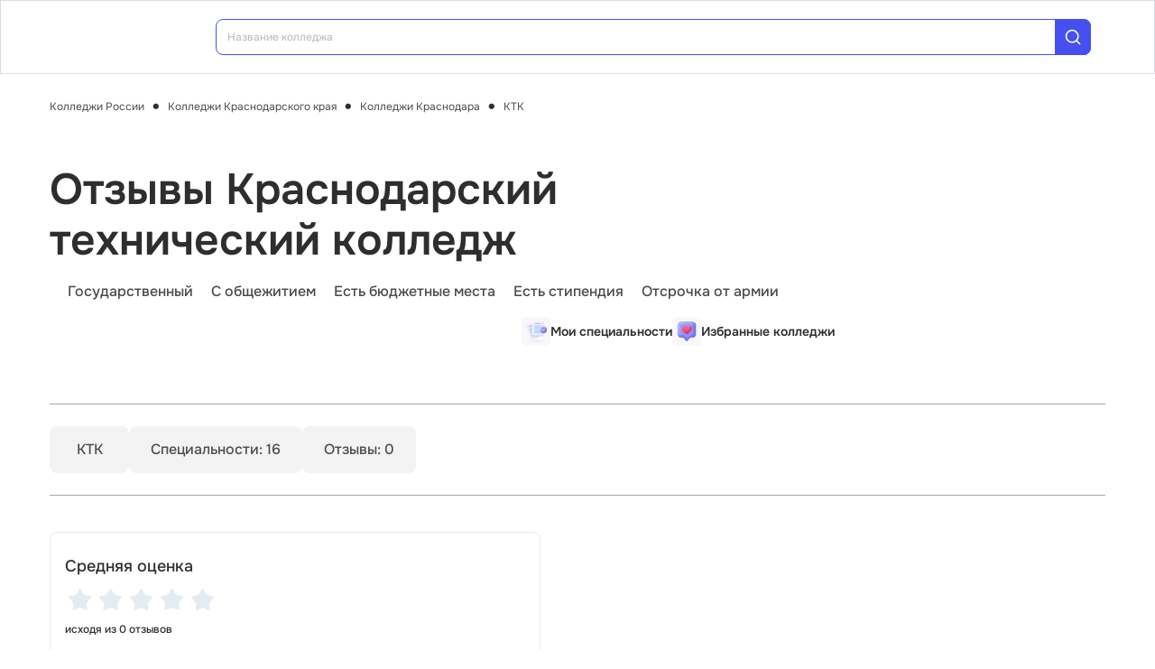

--- FILE ---
content_type: text/html; charset=utf-8
request_url: https://college.edunetwork.ru/23/20/c1284/opinions/
body_size: 18589
content:
<!DOCTYPE html><html lang=ru dir=ltr><head><title>Отзывы о КТК. Краснодарский технический колледж</title><meta name="yandex-verification" content="4ecf30ba0913113d" data-qmeta="yandexVerification"><meta name="google-site-verification" content="Xzk-kFTUwY8sGJqJwFgtsnv3JMd4E9N1yF1zx74Os90" data-qmeta="googleSiteVerification"><meta name="description" content="Краснодарский технический колледж (КТК). Отзывы абитуриентов, студентов, сотрудников вуза" data-qmeta="description"><meta name="keywords" content="КТК, Краснодарский технический колледж, отзывы, оставить отзыв" data-qmeta="keywords"><meta property="og:title" content="Отзывы о КТК. Краснодарский технический колледж" data-qmeta="ogTitle"><meta name="og:description" content="Краснодарский технический колледж (КТК). Отзывы абитуриентов, студентов, сотрудников вуза" data-qmeta="ogDescription"><meta name="og:image" content="https://college.edunetwork.ru/favicon.ico" data-qmeta="ogImage"><meta property="og:type" content="website" data-qmeta="ogType"><meta property="og:site_name" content="Едунетворк – вузы и колледжи" data-qmeta="ogSiteName"><meta property="og:url" content="https://college.edunetwork.ru/23/20/c1284/opinions/" data-qmeta="ogUrl"><meta property="og:site" content="https://college.edunetwork.ru/23/20/c1284/opinions/" data-qmeta="ogSite"><link rel="canonical" href="https://college.edunetwork.ru/23/20/c1284/opinions/" data-qmeta="canonical"><script type="application/ld+json" data-qmeta="soBreadcrumbs">{"@context":"https://schema.org","@type":"BreadcrumbList","itemListElement":[{"@type":"ListItem","position":1,"name":"Колледжи России","item":"https://college.edunetwork.ru/"},{"@type":"ListItem","position":2,"name":"Колледжи Краснодарского края","item":"https://college.edunetwork.ru/23/"},{"@type":"ListItem","position":3,"name":"Колледжи Краснодара","item":"https://college.edunetwork.ru/23/20/"},{"@type":"ListItem","position":4,"name":"КТК","item":"https://college.edunetwork.ru/23/20/c1284/"},{"@type":"ListItem","position":5,"name":"Отзывы Краснодарский технический колледж"}]}</script><script type="application/ld+json" data-qmeta="soPortalOrganization">{"@context":"https://schema.org","@type":"Organization","name":"Edunetwork","url":"https://college.edunetwork.ru","logo":"https://college.edunetwork.ru/img/logo.svg","contactPoint":{"@type":"ContactPoint","telephone":"+7-800-302-36-20","contactType":"customer service","availableLanguage":["Russian"]}}</script><script type="application/ld+json" data-qmeta="soOrganization">{"@context":"https://schema.org","@type":"EducationalOrganization","name":"Колледж КТК. Краснодарский технический колледж","url":"/23/20/c1284/","logo":"https://storage.edunetwork.ru/college/2418/logo/logo.jpg","address":{"@type":"PostalAddress","streetAddress":"ул. Орджоникидзе д.52","addressLocality":"Краснодар","addressRegion":"23","postalCode":"350000","addressCountry":"RU"},"contactPoint":[{"@type":"ContactPoint","telephone":"+7(861)2625738","contactType":"customer service","availableLanguage":["Russian"]},{"@type":"ContactPoint","telephone":"+7(918)1526514","contactType":"customer service","availableLanguage":["Russian"]},{"@type":"ContactPoint","telephone":"+7(918)4384096","contactType":"customer service","availableLanguage":["Russian"]}],"email":"priem@ktk-kuban.ru","sameAs":["https://vk.com/edunetwork","https://www.youtube.com/channel/UCZVYtYxng58TUKOCUm5xbzQ/featured","https://dzen.ru/edunetwork","https://t.me/edunetworkru"],"description":"Краснодарский технический колледж (КТК). Отзывы абитуриентов, студентов, сотрудников вуза"}</script><script type="text/javascript" defer data-qmeta="yandexMetrika">(function(m,e,t,r,i,k,a){m[i]=m[i]||function(){(m[i].a=m[i].a||[]).push(arguments)};m[i].l=1*new Date();for(var j=0;j<document.scripts.length;j++){if(document.scripts[j].src===r){return}}k=e.createElement(t),a=e.getElementsByTagName(t)[0],k.async=1,k.src=r,a.parentNode.insertBefore(k,a)})(window,document,"script","https://mc.yandex.ru/metrika/tag.js","ym");ym(19732474,"init",{clickmap:true,trackLinks:true,accurateTrackBounce:true,webvisor:true});</script><script type="text/javascript" defer data-qmeta="googleTagManager">(function(w,d,s,l,i){w[l]=w[l]||[];w[l].push({"gtm.start":new Date().getTime(),event:"gtm.js"});var f=d.getElementsByTagName(s)[0],j=d.createElement(s),dl=l!="dataLayer"?"&l="+l:"";j.async=true;j.src="https://www.googletagmanager.com/gtm.js?id="+i+dl;f.parentNode.insertBefore(j,f)})(window,document,"script","dataLayer","GTM-T2WP5BF");</script><script type="text/javascript" defer data-qmeta="topMail">var _tmr = window._tmr || (window._tmr = []);_tmr.push({id: "3638604", type: "pageView", start: (new Date()).getTime()});(function (d, w, id) {if (d.getElementById(id)) return;var ts = d.createElement("script"); ts.type = "text/javascript"; ts.async = true; ts.id = id;ts.src = "https://top-fwz1.mail.ru/js/code.js";var f = function () {var s = d.getElementsByTagName("script")[0]; s.parentNode.insertBefore(ts, s);};if (w.opera == "[object Opera]") { d.addEventListener("DOMContentLoaded", f, false); } else { f(); }})(document, window, "tmr-code");</script><script type="text/javascript" defer data-qmeta="varioqub">
    (function(e, x, pe, r, i, me, nt){
    e[i]=e[i]||function(){(e[i].a=e[i].a||[]).push(arguments)},
    me=x.createElement(pe),me.async=1,me.src=r,nt=x.getElementsByTagName(pe)[0],me.addEventListener('error',function(){function cb(t){t=t[t.length-1],'function'==typeof t&&t({flags:{}})};Array.isArray(e[i].a)&&e[i].a.forEach(cb);e[i]=function(){cb(arguments)}}),nt.parentNode.insertBefore(me,nt)})
    (window, document, 'script', 'https://abt.s3.yandex.net/expjs/latest/exp.js', 'ymab');
    ymab('metrika.19732474', 'init'/*, {clientFeatures}, {callback}*/);
  </script><base href=/ ><meta charset=utf-8><meta name=format-detection content="telephone=no"><meta name=msapplication-tap-highlight content=no><meta name=viewport content="user-scalable=no,initial-scale=1,maximum-scale=1,minimum-scale=1,width=device-width"><link rel=apple-touch-icon sizes=180x180 href=/apple-touch-icon.png><link rel=icon type=image/png sizes=32x32 href=/favicon-32x32.png><link rel=icon type=image/png sizes=16x16 href=/favicon-16x16.png><link rel=manifest href=/site.webmanifest><link rel=mask-icon href=/safari-pinned-tab.svg color=#5bbad5><meta name=apple-mobile-web-app-title content=Edunetwork><meta name=application-name content=Edunetwork><meta name=msapplication-TileColor content=#da532c><meta name=theme-color content=#ffffff> <link rel="stylesheet" href="/css/vendor.34bc4b16.css"><link rel="stylesheet" href="/css/app.9ef9ac64.css"><link rel="stylesheet" href="/css/118.327e50dc.css"><link rel="stylesheet" href="/css/chunk-common.f3eebb63.css"><link rel="stylesheet" href="/css/900.b7b977c8.css"></head><body class="desktop no-touch body--light" data-server-rendered><noscript data-qmeta="topMail"><div><img src="https://top-fwz1.mail.ru/counter?id=3638604;js=na" style="position:absolute;left:-9999px;" alt="Top.Mail.Ru" /></div></noscript><script id="qmeta-init">window.__Q_META__={"title":"Отзывы о КТК. Краснодарский технический колледж","meta":{"yandexVerification":{"name":"yandex-verification","content":"4ecf30ba0913113d"},"googleSiteVerification":{"name":"google-site-verification","content":"Xzk-kFTUwY8sGJqJwFgtsnv3JMd4E9N1yF1zx74Os90"},"description":{"name":"description","content":"Краснодарский технический колледж (КТК). Отзывы абитуриентов, студентов, сотрудников вуза"},"keywords":{"name":"keywords","content":"КТК, Краснодарский технический колледж, отзывы, оставить отзыв"},"ogTitle":{"property":"og:title","content":"Отзывы о КТК. Краснодарский технический колледж"},"ogDescription":{"name":"og:description","content":"Краснодарский технический колледж (КТК). Отзывы абитуриентов, студентов, сотрудников вуза"},"ogImage":{"name":"og:image","content":"https://college.edunetwork.ru/favicon.ico"},"ogType":{"property":"og:type","content":"website"},"ogSiteName":{"property":"og:site_name","content":"Едунетворк – вузы и колледжи"},"ogUrl":{"property":"og:url","content":"https://college.edunetwork.ru/23/20/c1284/opinions/"},"ogSite":{"property":"og:site","content":"https://college.edunetwork.ru/23/20/c1284/opinions/"}},"link":{"canonical":{"rel":"canonical","href":"https://college.edunetwork.ru/23/20/c1284/opinions/"}},"htmlAttr":{},"bodyAttr":{},"script":{"soBreadcrumbs":{"type":"application/ld+json","innerHTML":"{\"@context\":\"https://schema.org\",\"@type\":\"BreadcrumbList\",\"itemListElement\":[{\"@type\":\"ListItem\",\"position\":1,\"name\":\"Колледжи России\",\"item\":\"https://college.edunetwork.ru/\"},{\"@type\":\"ListItem\",\"position\":2,\"name\":\"Колледжи Краснодарского края\",\"item\":\"https://college.edunetwork.ru/23/\"},{\"@type\":\"ListItem\",\"position\":3,\"name\":\"Колледжи Краснодара\",\"item\":\"https://college.edunetwork.ru/23/20/\"},{\"@type\":\"ListItem\",\"position\":4,\"name\":\"КТК\",\"item\":\"https://college.edunetwork.ru/23/20/c1284/\"},{\"@type\":\"ListItem\",\"position\":5,\"name\":\"Отзывы Краснодарский технический колледж\"}]}"},"soPortalOrganization":{"type":"application/ld+json","innerHTML":"{\"@context\":\"https://schema.org\",\"@type\":\"Organization\",\"name\":\"Edunetwork\",\"url\":\"https://college.edunetwork.ru\",\"logo\":\"https://college.edunetwork.ru/img/logo.svg\",\"contactPoint\":{\"@type\":\"ContactPoint\",\"telephone\":\"+7-800-302-36-20\",\"contactType\":\"customer service\",\"availableLanguage\":[\"Russian\"]}}"},"soOrganization":{"type":"application/ld+json","innerHTML":"{\"@context\":\"https://schema.org\",\"@type\":\"EducationalOrganization\",\"name\":\"Колледж КТК. Краснодарский технический колледж\",\"url\":\"/23/20/c1284/\",\"logo\":\"https://storage.edunetwork.ru/college/2418/logo/logo.jpg\",\"address\":{\"@type\":\"PostalAddress\",\"streetAddress\":\"ул. Орджоникидзе д.52\",\"addressLocality\":\"Краснодар\",\"addressRegion\":\"23\",\"postalCode\":\"350000\",\"addressCountry\":\"RU\"},\"contactPoint\":[{\"@type\":\"ContactPoint\",\"telephone\":\"+7(861)2625738\",\"contactType\":\"customer service\",\"availableLanguage\":[\"Russian\"]},{\"@type\":\"ContactPoint\",\"telephone\":\"+7(918)1526514\",\"contactType\":\"customer service\",\"availableLanguage\":[\"Russian\"]},{\"@type\":\"ContactPoint\",\"telephone\":\"+7(918)4384096\",\"contactType\":\"customer service\",\"availableLanguage\":[\"Russian\"]}],\"email\":\"priem@ktk-kuban.ru\",\"sameAs\":[\"https://vk.com/edunetwork\",\"https://www.youtube.com/channel/UCZVYtYxng58TUKOCUm5xbzQ/featured\",\"https://dzen.ru/edunetwork\",\"https://t.me/edunetworkru\"],\"description\":\"Краснодарский технический колледж (КТК). Отзывы абитуриентов, студентов, сотрудников вуза\"}"},"yandexMetrika":{"type":"text/javascript","innerHTML":"(function(m,e,t,r,i,k,a){m[i]=m[i]||function(){(m[i].a=m[i].a||[]).push(arguments)};m[i].l=1*new Date();for(var j=0;j<document.scripts.length;j++){if(document.scripts[j].src===r){return}}k=e.createElement(t),a=e.getElementsByTagName(t)[0],k.async=1,k.src=r,a.parentNode.insertBefore(k,a)})(window,document,\"script\",\"https://mc.yandex.ru/metrika/tag.js\",\"ym\");ym(19732474,\"init\",{clickmap:true,trackLinks:true,accurateTrackBounce:true,webvisor:true});","defer":true},"googleTagManager":{"type":"text/javascript","innerHTML":"(function(w,d,s,l,i){w[l]=w[l]||[];w[l].push({\"gtm.start\":new Date().getTime(),event:\"gtm.js\"});var f=d.getElementsByTagName(s)[0],j=d.createElement(s),dl=l!=\"dataLayer\"?\"&l=\"+l:\"\";j.async=true;j.src=\"https://www.googletagmanager.com/gtm.js?id=\"+i+dl;f.parentNode.insertBefore(j,f)})(window,document,\"script\",\"dataLayer\",\"GTM-T2WP5BF\");","defer":true},"topMail":{"type":"text/javascript","innerHTML":"var _tmr = window._tmr || (window._tmr = []);_tmr.push({id: \"3638604\", type: \"pageView\", start: (new Date()).getTime()});(function (d, w, id) {if (d.getElementById(id)) return;var ts = d.createElement(\"script\"); ts.type = \"text/javascript\"; ts.async = true; ts.id = id;ts.src = \"https://top-fwz1.mail.ru/js/code.js\";var f = function () {var s = d.getElementsByTagName(\"script\")[0]; s.parentNode.insertBefore(ts, s);};if (w.opera == \"[object Opera]\") { d.addEventListener(\"DOMContentLoaded\", f, false); } else { f(); }})(document, window, \"tmr-code\");","defer":true},"varioqub":{"type":"text/javascript","innerHTML":"\n    (function(e, x, pe, r, i, me, nt){\n    e[i]=e[i]||function(){(e[i].a=e[i].a||[]).push(arguments)},\n    me=x.createElement(pe),me.async=1,me.src=r,nt=x.getElementsByTagName(pe)[0],me.addEventListener('error',function(){function cb(t){t=t[t.length-1],'function'==typeof t&&t({flags:{}})};Array.isArray(e[i].a)&&e[i].a.forEach(cb);e[i]=function(){cb(arguments)}}),nt.parentNode.insertBefore(me,nt)})\n    (window, document, 'script', 'https://abt.s3.yandex.net/expjs/latest/exp.js', 'ymab');\n    ymab('metrika.19732474', 'init'/*, {clientFeatures}, {callback}*/);\n  ","defer":true}}}</script> <div id=q-app><!--[--><div class="q-layout q-layout--standard s-layout" style="min-height:0px;" tabindex="-1"><!----><!----><header class="q-header q-layout__section--marginal fixed-top m-header" style=""><div class="container"><div class="q-toolbar row no-wrap items-center m-header__toolbar" role="toolbar"><a href="https://edunetwork.ru" title="Edunetwork" class="m-header__logo"><div class="q-img q-img--menu" style="width:41px;" role="img" aria-label="Edunetwork-logo"><div style="padding-bottom:56.24929688378895%;"></div><div class="q-img__content absolute-full q-anchor--skip"></div></div></a><button class="q-btn q-btn-item non-selectable no-outline q-btn--flat q-btn--rectangle text-dark q-btn--actionable q-focusable q-hoverable q-btn--no-uppercase m-header__city-select gt-md a-ml-8 m-header--btn" style="" tabindex="0" type="button"><span class="q-focus-helper"></span><span class="q-btn__content text-center col items-center q-anchor--skip justify-center row no-wrap text-no-wrap"><span class="text-medium-s ellipsis">Выберите город</span><i class="q-icon notranslate material-symbols-outlined a-ml-8" style="" aria-hidden="true" role="presentation">expand_more</i></span></button><div class="a-header-org-search m-header__search"><div class="a-header-org-search__wrap"><label class="q-field row no-wrap items-start q-field--filled q-select q-field--auto-height q-select--with-input q-select--without-chips q-select--single a-header-org-search__search" style=""><!----><div class="q-field__inner relative-position col self-stretch"><div class="q-field__control relative-position row no-wrap bg-blue-gray text-stroke" tabindex="-1"><div class="q-field__control-container col relative-position row no-wrap q-anchor--skip"><div class="q-field__native row items-center"><input class="q-field__input q-placeholder col text-medium-xs" style="" value type="search" tabindex="0" role="combobox" aria-readonly="false" aria-autocomplete="list" aria-expanded="false" aria-controls="null_lb" placeholder="Название колледжа"></div><!----></div><div class="q-field__append q-field__marginal row no-wrap items-center"><div class="a-header-org-search__append"><i class="q-icon" style="font-size:1.3rem;" aria-hidden="true" role="presentation"><svg viewBox="0 0 20 20"><use xlink:href="/icons/edu.svg?20251121-2125#search_1"></use></svg></i></div></div><!----><!----></div><!----></div><!----></label></div></div><div class="m-header__subdomains row gt-md"><a class="q-btn q-btn-item non-selectable no-outline q-btn--flat q-btn--rectangle q-btn--square text-dark q-btn--actionable q-focusable q-hoverable q-btn--no-uppercase q-btn--square a-header-subdomain text-medium-s col a-mr-8" style="" tabindex="0" href="https://vuz.edunetwork.ru"><span class="q-focus-helper"></span><span class="q-btn__content text-center col items-center q-anchor--skip justify-center row"><span class="block">Вузы</span></span></a><a class="q-btn q-btn-item non-selectable no-outline q-btn--flat q-btn--rectangle q-btn--square text-white q-btn--actionable q-focusable q-hoverable q-btn--no-uppercase q-btn--square a-header-subdomain a-header-subdomain--active text-medium-s col" style="" tabindex="0"><span class="q-focus-helper"></span><span class="q-btn__content text-center col items-center q-anchor--skip justify-center row"><span class="block">Колледжи</span></span></a></div><!----><button class="q-btn q-btn-item non-selectable no-outline q-btn--outline q-btn--rectangle text-primary q-btn--actionable q-focusable q-hoverable a-button text-medium-m m-header__login m-header__login--unauthorized a-button--sm gt-md m-header__login m-header__login--unauthorized a-button--sm gt-md" style="--0dd27626:unset;" tabindex="0" type="button"><span class="q-focus-helper"></span><span class="q-btn__content text-center col items-center q-anchor--skip justify-center row"><span class="block">Войти</span><!--[--><!--]--></span></button><!----><ul class="a-header-menu-list text-medium-s m-header__menu gt-md"><!--[--><li><a href="/100/" class=""><!--[-->Топ-100 Колледжей<!--]--></a></li><li><a href="https://edunetwork.ru/test/prof/"><!--[-->Профтест<!--]--></a></li><li><a href="https://vuz.edunetwork.ru/23/20/ege/"><!--[-->Калькулятор ЕГЭ/ОГЭ<!--]--></a></li><li><a href="https://edunetwork.ru/professions/"><!--[-->Каталог профессий<!--]--></a></li><li><a href="/abiturientam/" class=""><!--[-->Для абитуриентов<!--]--></a></li><li><a href="https://edunetwork.ru/blog/"><!--[-->Блог<!--]--></a></li><!--]--></ul></div></div><!----></header><div class="q-drawer-container"><aside class="q-drawer q-drawer--right q-layout--prevent-focus q-drawer--standard fixed" style="width:0px;transform:translateX(0px);top:128px;"><div class="q-drawer__content fit scroll column m-burger"><div class="q-scrollarea m-burger__scroll"><div class="q-scrollarea__container scroll relative-position fit hide-scrollbar"><div class="q-scrollarea__content absolute" style=""><!----><div class="container"><div class="q-list a-burger-item text-medium-s"><div class="q-item q-item-type row no-wrap q-item--clickable q-link cursor-pointer q-focusable q-hoverable a-menu-item text-dark" style="" role="listitem" tabindex="0"><div class="q-focus-helper" tabindex="-1"></div><div class="q-item__section column q-item__section--side justify-center q-item__section--avatar a-menu-item__icon"><i class="q-icon" style="font-size:1.375rem;" aria-hidden="true" role="presentation"><svg viewBox="0 0 23 22"><use xlink:href="/icons/edu.svg?20251121-2125#map_pin"></use></svg></i></div><div class="q-item__section column q-item__section--main justify-center"><div style="" class="q-item__label">Выберите город</div></div></div><!--[--><!--]--></div><div class="q-list a-burger-item text-medium-s m-burger__item"><div class="q-item q-item-type row no-wrap q-item--clickable q-link cursor-pointer q-focusable q-hoverable a-menu-item text-dark m-burger__item m-burger__item" style="" role="listitem" tabindex="0"><div class="q-focus-helper" tabindex="-1"></div><div class="q-item__section column q-item__section--side justify-center q-item__section--avatar a-menu-item__icon"><i class="q-icon" style="font-size:1.375rem;" aria-hidden="true" role="presentation"><svg viewBox="0 0 22 22"><use xlink:href="/icons/edu.svg?20251121-2125#account_circle"></use></svg></i></div><div class="q-item__section column q-item__section--main justify-center"><div style="" class="q-item__label">Войти в профиль</div></div></div><!--[--><!--]--></div><!----><a href="/favorites/org/" class=""><!--[--><div class="q-list a-burger-item text-medium-s m-burger__item"><div class="q-item q-item-type row no-wrap q-item--clickable q-link cursor-pointer q-focusable q-hoverable a-menu-item text-dark m-burger__item m-burger__item" style="" role="listitem" tabindex="0"><div class="q-focus-helper" tabindex="-1"></div><div class="q-item__section column q-item__section--side justify-center q-item__section--avatar a-menu-item__icon"><i class="q-icon" style="font-size:1.375rem;" aria-hidden="true" role="presentation"><svg viewBox="0 0 20 20"><use xlink:href="/icons/edu.svg?20251121-2125#favorite"></use></svg></i></div><div class="q-item__section column q-item__section--main justify-center"><div style="" class="q-item__label">Избранное</div></div></div><!--[--><!--]--></div><!--]--></a><a href="/100/" class=""><!--[--><div class="q-list a-burger-item text-medium-s m-burger__item"><div class="q-item q-item-type row no-wrap q-item--clickable q-link cursor-pointer q-focusable q-hoverable a-menu-item text-dark m-burger__item m-burger__item" style="" role="listitem" tabindex="0"><div class="q-focus-helper" tabindex="-1"></div><div class="q-item__section column q-item__section--side justify-center q-item__section--avatar a-menu-item__icon"><i class="q-icon" style="font-size:1.375rem;" aria-hidden="true" role="presentation"><svg viewBox="0 0 20 20"><use xlink:href="/icons/edu.svg?20251121-2125#chart_zoom"></use></svg></i></div><div class="q-item__section column q-item__section--main justify-center"><div style="" class="q-item__label">ТОП-100 Колледжей</div></div></div><!--[--><!--]--></div><!--]--></a><div class="q-expansion-item q-item-type q-expansion-item--collapsed q-expansion-item--standard a-burger-expansion-item"><div class="q-expansion-item__container relative-position"><div class="q-item q-item-type row no-wrap q-item--clickable q-link cursor-pointer q-focusable q-hoverable a-burger-expansion-item__header" style="" role="button" tabindex="0" aria-expanded="false" aria-label="Расширять"><div class="q-focus-helper" tabindex="-1"></div><h6 class="a-burger-expansion-item__title"> Сервисы для абитуриентов </h6><div class="q-item__section column q-item__section--side justify-center q-focusable relative-position cursor-pointer a-burger-expansion-item__expansion-icon"><i class="q-icon notranslate material-symbols-outlined q-expansion-item__toggle-icon" style="" aria-hidden="true" role="presentation">keyboard_arrow_down</i></div></div><div class="q-expansion-item__content relative-position" style="display:none;"><!--[--><a href="/dist/" class=""><!--[--><div class="q-list a-burger-item text-medium-s"><div class="q-item q-item-type row no-wrap q-item--clickable q-link cursor-pointer q-focusable q-hoverable a-menu-item text-dark" style="" role="listitem" tabindex="0"><div class="q-focus-helper" tabindex="-1"></div><div class="q-item__section column q-item__section--side justify-center q-item__section--avatar a-menu-item__icon"><i class="q-icon notranslate material-symbols-outlined" style="font-size:;" aria-hidden="true" role="presentation">language</i></div><div class="q-item__section column q-item__section--main justify-center"><div style="" class="q-item__label">Образование дистанционно</div></div></div><!--[--><!--]--></div><!--]--></a><a href="/favorites/spec/" class=""><!--[--><div class="q-list a-burger-item text-medium-s"><div class="q-item q-item-type row no-wrap q-item--clickable q-link cursor-pointer q-focusable q-hoverable a-menu-item text-dark" style="" role="listitem" tabindex="0"><div class="q-focus-helper" tabindex="-1"></div><div class="q-item__section column q-item__section--side justify-center q-item__section--avatar a-menu-item__icon"><i class="q-icon" style="font-size:1.375rem;" aria-hidden="true" role="presentation"><svg viewBox="0 0 22 22"><use xlink:href="/icons/edu.svg?20251121-2125#book"></use></svg></i></div><div class="q-item__section column q-item__section--main justify-center"><div style="" class="q-item__label">Мои специальности</div></div></div><!--[--><!--]--></div><!--]--></a><a href="https://edunetwork.ru/professions/"><!--[--><div class="q-list a-burger-item text-medium-s"><div class="q-item q-item-type row no-wrap q-item--clickable q-link cursor-pointer q-focusable q-hoverable a-menu-item text-dark" style="" role="listitem" tabindex="0"><div class="q-focus-helper" tabindex="-1"></div><div class="q-item__section column q-item__section--side justify-center q-item__section--avatar a-menu-item__icon"><i class="q-icon" style="font-size:1.375rem;" aria-hidden="true" role="presentation"><svg viewBox="0 0 20 21"><use xlink:href="/icons/edu.svg?20251121-2125#paper"></use></svg></i></div><div class="q-item__section column q-item__section--main justify-center"><div style="" class="q-item__label">Каталог профессий</div></div></div><!--[--><!--]--></div><!--]--></a><a href="https://edunetwork.ru/test/prof/"><!--[--><div class="q-list a-burger-item text-medium-s"><div class="q-item q-item-type row no-wrap q-item--clickable q-link cursor-pointer q-focusable q-hoverable a-menu-item text-dark" style="" role="listitem" tabindex="0"><div class="q-focus-helper" tabindex="-1"></div><div class="q-item__section column q-item__section--side justify-center q-item__section--avatar a-menu-item__icon"><i class="q-icon" style="font-size:1.375rem;" aria-hidden="true" role="presentation"><svg viewBox="0 0 20 21"><use xlink:href="/icons/edu.svg?20251121-2125#quiz_cards"></use></svg></i></div><div class="q-item__section column q-item__section--main justify-center"><div style="" class="q-item__label">Профтест</div></div></div><!--[--><!--]--></div><!--]--></a><a href="https://edunetwork.ru/blog/"><!--[--><div class="q-list a-burger-item text-medium-s"><div class="q-item q-item-type row no-wrap q-item--clickable q-link cursor-pointer q-focusable q-hoverable a-menu-item text-dark" style="" role="listitem" tabindex="0"><div class="q-focus-helper" tabindex="-1"></div><div class="q-item__section column q-item__section--side justify-center q-item__section--avatar a-menu-item__icon"><i class="q-icon" style="font-size:1.375rem;" aria-hidden="true" role="presentation"><svg viewBox="0 0 20 20"><use xlink:href="/icons/edu.svg?20251121-2125#post_add"></use></svg></i></div><div class="q-item__section column q-item__section--main justify-center"><div style="" class="q-item__label">Блог</div></div></div><!--[--><!--]--></div><!--]--></a><!--]--></div></div></div><div class="q-tabs row no-wrap items-center q-tabs--not-scrollable q-tabs--vertical q-tabs__arrows--inside q-tabs--mobile-without-arrows text-medium-m a-switcher a-my-24" role="tablist"><!----><div class="q-tabs__content scroll--mobile row no-wrap items-center self-stretch hide-scrollbar relative-position q-tabs__content--align-justify"><!--[--><div class="q-tab relative-position self-stretch flex flex-center text-center q-tab--inactive q-tab--no-caps q-focusable q-hoverable cursor-pointer text-medium-m" tabindex="0" role="tab" aria-selected="false"><div class="q-focus-helper" tabindex="-1"></div><div class="q-tab__content self-stretch flex-center relative-position q-anchor--skip non-selectable column"><div class="q-tab__label">Вузы</div></div><div class="q-tab__indicator absolute-right"></div></div><div class="q-tab relative-position self-stretch flex flex-center text-center q-tab--inactive q-tab--no-caps q-focusable q-hoverable cursor-pointer text-medium-m" tabindex="0" role="tab" aria-selected="false"><div class="q-focus-helper" tabindex="-1"></div><div class="q-tab__content self-stretch flex-center relative-position q-anchor--skip non-selectable column"><div class="q-tab__label">Колледжи</div></div><div class="q-tab__indicator absolute-right"></div></div><!--]--></div><i class="q-icon notranslate material-symbols-outlined q-tabs__arrow q-tabs__arrow--left absolute q-tab__icon" style="" aria-hidden="true" role="presentation">keyboard_arrow_up</i><i class="q-icon notranslate material-symbols-outlined q-tabs__arrow q-tabs__arrow--right absolute q-tab__icon q-tabs__arrow--faded" style="" aria-hidden="true" role="presentation">keyboard_arrow_down</i></div></div></div><!----></div><!----><div class="q-scrollarea__bar q-scrollarea__bar--v absolute-right q-scrollarea__bar--invisible" style="" aria-hidden="true"></div><div class="q-scrollarea__bar q-scrollarea__bar--h absolute-bottom q-scrollarea__bar--invisible" style="" aria-hidden="true"></div><div class="q-scrollarea__thumb q-scrollarea__thumb--v absolute-right q-scrollarea__thumb--invisible" style="top:0px;height:0px;" aria-hidden="true"></div><div class="q-scrollarea__thumb q-scrollarea__thumb--h absolute-bottom q-scrollarea__thumb--invisible" style="left:0px;width:0px;" aria-hidden="true"></div></div></div></aside></div><!--[--><!--[--><div><div class="m-breadcrumbs container-scrollable a-mt-16 section--sidebar-padding"><div class="q-breadcrumbs m-breadcrumbs__breadcrumbs text-regular-xs"><div class="flex items-center justify-start q-gutter-sm"><div class="flex items-center text-primary"><a class="q-breadcrumbs__el q-link flex inline items-center relative-position q-link--focusable q-router-link--active m-breadcrumbs__breadcrumbs-el" href="/">Колледжи России</a></div><div class="q-breadcrumbs__separator">•</div><div class="flex items-center text-primary"><a class="q-breadcrumbs__el q-link flex inline items-center relative-position q-link--focusable m-breadcrumbs__breadcrumbs-el" href="/23/">Колледжи Краснодарского края</a></div><div class="q-breadcrumbs__separator">•</div><div class="flex items-center text-primary"><a class="q-breadcrumbs__el q-link flex inline items-center relative-position q-link--focusable m-breadcrumbs__breadcrumbs-el" href="/23/20/">Колледжи Краснодара</a></div><div class="q-breadcrumbs__separator">•</div><div class="flex items-center q-breadcrumbs--last"><a class="q-breadcrumbs__el q-link flex inline items-center relative-position q-link--focusable q-router-link--active m-breadcrumbs__breadcrumbs-el" href="/23/20/c1284/">КТК</a></div></div></div></div><section class="s-main-section s-org-head section--sidebar-padding"><div class="container"><!--[--><aside class="m-org-side m-org-side--detail m-org-side--dense"><!--[--><!--]--><div class="m-org-side__logo-wrapper"><div class="q-img q-img--menu m-org-side__logo" style="" role="img"><div style="padding-bottom:100%;"></div><div class="q-img__content absolute-full q-anchor--skip"></div></div></div><div class="m-reviews-stats gt-md m-reviews-stats--side"><p class="a-mb-8 text-medium-l"> Средняя оценка </p><div class="q-rating row inline items-center q-rating--non-editable q-rating--no-dimming a-mb-8 m-reviews-stats__rating" style="font-size:2rem;" role="radiogroup" aria-readonly="true"><div class="q-rating__icon-container flex flex-center" role="radio" aria-checked="false" aria-label="img:/icons/rating-icon-empty.svg 1"><i class="q-icon q-rating__icon" style="" aria-hidden="true" role="presentation"><img src="/icons/rating-icon-empty.svg"></i></div><div class="q-rating__icon-container flex flex-center" role="radio" aria-checked="false" aria-label="img:/icons/rating-icon-empty.svg 2"><i class="q-icon q-rating__icon" style="" aria-hidden="true" role="presentation"><img src="/icons/rating-icon-empty.svg"></i></div><div class="q-rating__icon-container flex flex-center" role="radio" aria-checked="false" aria-label="img:/icons/rating-icon-empty.svg 3"><i class="q-icon q-rating__icon" style="" aria-hidden="true" role="presentation"><img src="/icons/rating-icon-empty.svg"></i></div><div class="q-rating__icon-container flex flex-center" role="radio" aria-checked="false" aria-label="img:/icons/rating-icon-empty.svg 4"><i class="q-icon q-rating__icon" style="" aria-hidden="true" role="presentation"><img src="/icons/rating-icon-empty.svg"></i></div><div class="q-rating__icon-container flex flex-center" role="radio" aria-checked="false" aria-label="img:/icons/rating-icon-empty.svg 5"><i class="q-icon q-rating__icon" style="" aria-hidden="true" role="presentation"><img src="/icons/rating-icon-empty.svg"></i></div></div><p class="m-reviews-stats__origin text-medium-xs"> исходя из 0 отзывов </p><div class="a-mb-24 m-reviews-stats__main"><p class="m-reviews-stats__main-item"><span class="text-medium-l">Положительных:</span><span class="text-semibold-xl text-green">0</span></p><p class="m-reviews-stats__main-item"><span class="text-medium-l">Нейтральных:</span><span class="text-semibold-xl text-orange">0</span></p><p class="m-reviews-stats__main-item"><span class="text-medium-l">Отрицательных:</span><span class="text-semibold-xl text-red">0</span></p><p class="m-reviews-stats__main-item"><span class="text-medium-l">Аннулированных:</span><span class="text-semibold-xl text-stroke">0</span></p></div><button class="q-btn q-btn-item non-selectable no-outline q-btn--outline q-btn--rectangle text-primary q-btn--actionable q-focusable q-hoverable a-button text-medium-m a-mb-8 m-reviews-stats__btn a-mb-8 m-reviews-stats__btn" style="--0dd27626:unset;" tabindex="0" type="button"><span class="q-focus-helper"></span><span class="q-btn__content text-center col items-center q-anchor--skip justify-center row"><span class="block">Оставить отзыв</span><!--[--><!--]--></span></button><p class="m-reviews-stats__disclaimer text-regular-xs"><i class="q-icon text-stroke notranslate material-symbols-outlined m-reviews-stats__disclaimer-icon" style="font-size:1rem;" aria-hidden="true" role="presentation">account_tree</i> Представленные отзывы являются оценочными суждениями, мнениями и убеждениями их авторов. Содержание отзывов может не соответствовать действительности. </p><!----></div><div class="m-listing-side__section m-listing-side m-org-side--bg"><!--[--><!--[--><a href="/favorites/spec/" class="m-listing-side__item"><div class="m-listing-side__icon"><img src="/3dicons/docs.webp" style="width:32px;" alt></div><div class="m-listing-side__title-wrapper"><div class="m-listing-side__title text-medium-l">Мои специальности</div><!----></div></a><!--]--><!--[--><a href="/favorites/org/" class="m-listing-side__item"><div class="m-listing-side__icon"><img src="img/main/pill-icon-budget.webp" style="width:32px;" alt></div><div class="m-listing-side__title-wrapper"><div class="m-listing-side__title text-medium-l">Избранные колледжи</div><!----></div></a><!--]--><!--]--></div><!----><!----><!----></aside><h1 class="s-org-head__title">Отзывы Краснодарский технический колледж</h1><div class="m-org-tags2 a-mt-16"><!--[--><span><div class="q-chip row inline no-wrap items-center q-chip--dense bg-inherit text-gray text-medium-m" style=""><i class="q-icon notranslate material-symbols-outlined q-chip__icon q-chip__icon--left" style="" aria-hidden="true" role="presentation">check</i><div class="q-chip__content col row no-wrap items-center q-anchor--skip"><div class="ellipsis">Государственный</div></div></div></span><span><div class="q-chip row inline no-wrap items-center q-chip--dense bg-inherit text-gray text-medium-m" style=""><i class="q-icon notranslate material-symbols-outlined q-chip__icon q-chip__icon--left" style="" aria-hidden="true" role="presentation">check</i><div class="q-chip__content col row no-wrap items-center q-anchor--skip"><div class="ellipsis">С общежитием</div></div></div></span><span><div class="q-chip row inline no-wrap items-center q-chip--dense bg-inherit text-gray text-medium-m" style=""><i class="q-icon notranslate material-symbols-outlined q-chip__icon q-chip__icon--left" style="" aria-hidden="true" role="presentation">check</i><div class="q-chip__content col row no-wrap items-center q-anchor--skip"><div class="ellipsis">Есть бюджетные места</div></div></div></span><span><div class="q-chip row inline no-wrap items-center q-chip--dense bg-inherit text-gray text-medium-m" style=""><i class="q-icon notranslate material-symbols-outlined q-chip__icon q-chip__icon--left" style="" aria-hidden="true" role="presentation">check</i><div class="q-chip__content col row no-wrap items-center q-anchor--skip"><div class="ellipsis">Есть стипендия</div></div></div></span><span><div class="q-chip row inline no-wrap items-center q-chip--dense bg-inherit text-gray text-medium-m" style=""><i class="q-icon notranslate material-symbols-outlined q-chip__icon q-chip__icon--left" style="" aria-hidden="true" role="presentation">check</i><div class="q-chip__content col row no-wrap items-center q-anchor--skip"><div class="ellipsis">Отсрочка от армии</div></div></div></span><!--]--></div><div class="s-org-head__additional-info row a-mt-16"><div class="m-org-info"><!----><!----></div><div class="m-compact-side-section md"><!--[--><a href="/favorites/spec/" class="m-compact-side-section__item"><div class="m-compact-side-section__icon"><img src="/3dicons/docs.webp" style="width:24px;" alt></div><div class="m-compact-side-section__title text-semibold-s">Мои специальности</div></a><a href="/favorites/org/" class="m-compact-side-section__item"><div class="m-compact-side-section__icon"><img src="img/main/pill-icon-budget.webp" style="width:24px;" alt></div><div class="m-compact-side-section__title text-semibold-s">Избранные колледжи</div></a><!--]--></div></div><!----><!----><!--]--></div><!----></section><div class="m-tabs a-mt-64 a-mb-24 section--sidebar-padding m-tabs--separators"><div class="a-separator container --top"><hr class="q-separator q-separator--horizontal a-separator__line" style="" aria-orientation="horizontal"></div><div class="m-tabs__tabs-wrap container-scrollable"><div class="q-tabs row no-wrap items-center q-tabs--not-scrollable q-tabs--horizontal q-tabs__arrows--inside q-tabs--mobile-without-arrows m-tabs__tabs" role="tablist"><!----><div class="q-tabs__content scroll--mobile row no-wrap items-center self-stretch hide-scrollbar relative-position q-tabs__content--align-center"><!--[--><a class="q-tab relative-position self-stretch flex flex-center text-center q-tab--inactive q-tab--no-caps q-focusable q-hoverable cursor-pointer q-router-link--active m-tabs__tab text-medium-m m-tabs__tab text-medium-m" tabindex="0" role="tab" aria-selected="false" href="/23/20/c1284/"><div class="q-focus-helper" tabindex="-1"></div><div class="q-tab__content self-stretch flex-center relative-position q-anchor--skip non-selectable column"><div class="q-tab__label">КТК</div></div><div class="q-tab__indicator absolute-bottom text-transparent"></div></a><a class="q-tab relative-position self-stretch flex flex-center text-center q-tab--inactive q-tab--no-caps q-focusable q-hoverable cursor-pointer m-tabs__tab text-medium-m m-tabs__tab text-medium-m" tabindex="0" role="tab" aria-selected="false" href="/23/20/c1284/specs/"><div class="q-focus-helper" tabindex="-1"></div><div class="q-tab__content self-stretch flex-center relative-position q-anchor--skip non-selectable column"><div class="q-tab__label">Специальности: 16</div></div><div class="q-tab__indicator absolute-bottom text-transparent"></div></a><a class="q-tab relative-position self-stretch flex flex-center text-center q-tab--inactive q-tab--no-caps q-focusable q-hoverable cursor-pointer q-router-link--exact-active q-router-link--active m-tabs__tab text-medium-m m-tabs__tab text-medium-m" tabindex="0" role="tab" aria-selected="false" href="/23/20/c1284/opinions/"><div class="q-focus-helper" tabindex="-1"></div><div class="q-tab__content self-stretch flex-center relative-position q-anchor--skip non-selectable column"><div class="q-tab__label">Отзывы: 0</div></div><div class="q-tab__indicator absolute-bottom text-transparent"></div></a><!--]--></div><i class="q-icon notranslate material-symbols-outlined q-tabs__arrow q-tabs__arrow--left absolute q-tab__icon" style="" aria-hidden="true" role="presentation">chevron_left</i><i class="q-icon notranslate material-symbols-outlined q-tabs__arrow q-tabs__arrow--right absolute q-tab__icon q-tabs__arrow--faded" style="" aria-hidden="true" role="presentation">chevron_right</i></div></div><div class="a-separator container --bottom"><hr class="q-separator q-separator--horizontal a-separator__line" style="" aria-orientation="horizontal"></div></div></div><section class="s-org-reviews a-mt-40 section--sidebar-padding"><div class="container"><div class="m-reviews-stats lt-lg"><p class="a-mb-8 text-medium-l"> Средняя оценка </p><div class="q-rating row inline items-center q-rating--non-editable q-rating--no-dimming a-mb-8 m-reviews-stats__rating" style="font-size:2rem;" role="radiogroup" aria-readonly="true"><div class="q-rating__icon-container flex flex-center" role="radio" aria-checked="false" aria-label="img:/icons/rating-icon-empty.svg 1"><i class="q-icon q-rating__icon" style="" aria-hidden="true" role="presentation"><img src="/icons/rating-icon-empty.svg"></i></div><div class="q-rating__icon-container flex flex-center" role="radio" aria-checked="false" aria-label="img:/icons/rating-icon-empty.svg 2"><i class="q-icon q-rating__icon" style="" aria-hidden="true" role="presentation"><img src="/icons/rating-icon-empty.svg"></i></div><div class="q-rating__icon-container flex flex-center" role="radio" aria-checked="false" aria-label="img:/icons/rating-icon-empty.svg 3"><i class="q-icon q-rating__icon" style="" aria-hidden="true" role="presentation"><img src="/icons/rating-icon-empty.svg"></i></div><div class="q-rating__icon-container flex flex-center" role="radio" aria-checked="false" aria-label="img:/icons/rating-icon-empty.svg 4"><i class="q-icon q-rating__icon" style="" aria-hidden="true" role="presentation"><img src="/icons/rating-icon-empty.svg"></i></div><div class="q-rating__icon-container flex flex-center" role="radio" aria-checked="false" aria-label="img:/icons/rating-icon-empty.svg 5"><i class="q-icon q-rating__icon" style="" aria-hidden="true" role="presentation"><img src="/icons/rating-icon-empty.svg"></i></div></div><p class="m-reviews-stats__origin text-medium-xs"> исходя из 0 отзывов </p><div class="a-mb-24 m-reviews-stats__main"><p class="m-reviews-stats__main-item"><span class="text-medium-l">Положительных:</span><span class="text-semibold-xl text-green">0</span></p><p class="m-reviews-stats__main-item"><span class="text-medium-l">Нейтральных:</span><span class="text-semibold-xl text-orange">0</span></p><p class="m-reviews-stats__main-item"><span class="text-medium-l">Отрицательных:</span><span class="text-semibold-xl text-red">0</span></p><p class="m-reviews-stats__main-item"><span class="text-medium-l">Аннулированных:</span><span class="text-semibold-xl text-stroke">0</span></p></div><button class="q-btn q-btn-item non-selectable no-outline q-btn--outline q-btn--rectangle text-primary q-btn--actionable q-focusable q-hoverable a-button text-medium-m a-mb-8 m-reviews-stats__btn a-mb-8 m-reviews-stats__btn" style="--0dd27626:unset;" tabindex="0" type="button"><span class="q-focus-helper"></span><span class="q-btn__content text-center col items-center q-anchor--skip justify-center row"><span class="block">Оставить отзыв</span><!--[--><!--]--></span></button><p class="m-reviews-stats__disclaimer text-regular-xs"><i class="q-icon text-stroke notranslate material-symbols-outlined m-reviews-stats__disclaimer-icon" style="font-size:1rem;" aria-hidden="true" role="presentation">account_tree</i> Представленные отзывы являются оценочными суждениями, мнениями и убеждениями их авторов. Содержание отзывов может не соответствовать действительности. </p><!----></div><label class="q-field row no-wrap items-start q-field--borderless q-select q-field--auto-height q-select--without-input q-select--without-chips q-select--single q-field--float a-select s-org-reviews__select a-mt-20 s-org-reviews__select a-mt-20" style=""><!----><div class="q-field__inner relative-position col self-stretch"><div class="q-field__control relative-position row no-wrap" tabindex="-1"><div class="q-field__control-container col relative-position row no-wrap q-anchor--skip"><div class="q-field__native row items-center" placeholder="Сортировка"><span>Сортировка</span><input class="q-select__focus-target" value="Сортировка" readonly tabindex="0" role="combobox" aria-readonly="false" aria-autocomplete="none" aria-expanded="false" aria-controls="null_lb"></div><!----></div><div class="q-field__append q-field__marginal row no-wrap items-center"><div style="width:35px;height:35px;" class="a-button-close a-button-close--round a-select__close"><span></span><span></span></div></div><div class="q-field__append q-field__marginal row no-wrap items-center q-anchor--skip"><i class="q-icon notranslate material-symbols-outlined q-select__dropdown-icon" style="" aria-hidden="true" role="presentation">expand_more</i></div><!----></div><!----></div><!----></label><p class="text-medium-l a-mt-40"> Отзывов нет </p></div></section><div id="quiz" class="s-quiz" org-id="2418"><div class="container"><div class="q-img q-img--menu s-quiz__img" style="" role="img"><div style="padding-bottom:56.24929688378895%;"></div><div class="q-img__content absolute-full q-anchor--skip"></div></div><div class="s-quiz__head"><h2 class="s-quiz__title"> Подбери программу обучения </h2><p class="s-quiz__subtitle text-regular-m"> Пройди тест, получи свою идеальную подборку и полезные материалы для поступающих от Edunetwork </p></div><div class="quiz-questions"><div class="quiz-questions__options-wrap"><h5 class="quiz-questions__question">Какой уровень образования интересует на данный момент?</h5><div class="quiz-questions__options"><!--[--><div class="a-quiz-option"><div class="a-quiz-option__option text-regular-s"><span class="a-quiz-option__radio"></span><span>Колледж</span></div></div><div class="a-quiz-option"><div class="a-quiz-option__option text-regular-s"><span class="a-quiz-option__radio"></span><span>Бакалавриат</span></div></div><div class="a-quiz-option"><div class="a-quiz-option__option text-regular-s"><span class="a-quiz-option__radio"></span><span>Второе высшее образование</span></div></div><div class="a-quiz-option"><div class="a-quiz-option__option text-regular-s"><span class="a-quiz-option__radio"></span><span>Магистратура</span></div></div><div class="a-quiz-option"><div class="a-quiz-option__option text-regular-s"><span class="a-quiz-option__radio"></span><span>Аспирантура</span></div></div><div class="a-quiz-option"><div class="a-quiz-option__option text-regular-s"><span class="a-quiz-option__radio"></span><span>MBA</span></div></div><div class="a-quiz-option"><div class="a-quiz-option__option text-regular-s"><span class="a-quiz-option__radio"></span><span>Курсы повышения квалификации</span></div></div><div class="a-quiz-option"><div class="a-quiz-option__option text-regular-s"><span class="a-quiz-option__radio"></span><span>Репетиторство</span></div></div><div class="a-quiz-option"><div class="a-quiz-option__option text-regular-s"><span class="a-quiz-option__radio"></span><span>Онлайн-школа</span></div></div><!--]--></div><div class="quiz-questions__buttons"><button class="q-btn q-btn-item non-selectable no-outline q-btn--outline q-btn--rectangle text-primary q-btn--actionable q-focusable q-hoverable a-button text-medium-m quiz-questions__prev text-medium-s quiz-questions__prev text-medium-s" style="--0dd27626:unset;" tabindex="0" type="button" disabled><span class="q-focus-helper"></span><span class="q-btn__content text-center col items-center q-anchor--skip justify-center row"><i class="q-icon on-left notranslate material-symbols-outlined" style="" aria-hidden="true" role="img">arrow_back_ios</i><span class="block">Назад</span><!--[--><!--]--></span></button><!----></div></div></div></div><div class="a-running-line s-quiz__line"><!----><div class="a-running-line__inner"><div class="a-running-line__line"><!--[--><span class="text-white">ПЕРСОНАЛЬНАЯ ПОДБОРКА ПРОГРАММ</span><span class="text-white">ЧЕК-ЛИСТ В ПОДАРОК</span><span class="text-white">БЕСПЛАТНАЯ КОНСУЛЬТАЦИЯ</span><!--]--></div><div class="a-running-line__line"><!--[--><span class="text-white">ПЕРСОНАЛЬНАЯ ПОДБОРКА ПРОГРАММ</span><span class="text-white">ЧЕК-ЛИСТ В ПОДАРОК</span><span class="text-white">БЕСПЛАТНАЯ КОНСУЛЬТАЦИЯ</span><!--]--></div></div></div></div><!--]--><footer class="footer a-mb-56 md:a-mb-0"><div class="m-footer-top footer__top"><div class="m-footer-top__full container gt-sm"><!--[--><ul class="m-footer-top__column"><!--[--><li class="text-h6"><a href="https://vuz.edunetwork.ru/">Вузы</a></li><li class="text-regular-xs"><a href="https://vuz.edunetwork.ru/77/">Вузы Москвы</a></li><li class="text-regular-xs"><a href="https://vuz.edunetwork.ru/100/">Вузы России</a></li><li class="text-regular-xs"><a href="https://vuz.edunetwork.ru/77/d9/">Медицинские вузы Москвы</a></li><li class="text-regular-xs"><a href="https://vuz.edunetwork.ru/77/d1/">Технические вузы Москвы</a></li><li class="text-regular-xs"><a href="https://vuz.edunetwork.ru/77/d8/">Педагогические вузы Москвы</a></li><li class="text-regular-xs"><a href="https://vuz.edunetwork.ru/77/d46/">Психологические вузы Москвы</a></li><!--]--></ul><ul class="m-footer-top__column"><!--[--><li class="text-h6"><a href="https://college.edunetwork.ru/">Колледжи</a></li><li class="text-regular-xs"><a href="https://college.edunetwork.ru/77/">Колледжи Москвы</a></li><li class="text-regular-xs"><a href="https://college.edunetwork.ru/100/">Колледжи России</a></li><li class="text-regular-xs"><a href="https://college.edunetwork.ru/100/d1/">Медицинские колледжи Москвы</a></li><li class="text-regular-xs"><a href="https://college.edunetwork.ru/100/d41/">Технические колледжи Москвы</a></li><li class="text-regular-xs"><a href="https://college.edunetwork.ru/100/d2/">Педагогические колледжи Москвы</a></li><li class="text-regular-xs"><a href="https://college.edunetwork.ru/100/d7/">Экономические колледжи Москвы</a></li><!--]--></ul><ul class="m-footer-top__column"><!--[--><li class="text-h6"><p>Сервисы для абитуриентов</p></li><li class="text-regular-xs"><a href="https://edunetwork.ru/blog/">Блог</a></li><li class="text-regular-xs"><a href="https://edunetwork.ru/test/prof/">Профтест</a></li><li class="text-regular-xs"><a href="https://edunetwork.ru/professions/">Каталог профессий</a></li><li class="text-regular-xs"><a href="https://vuz.edunetwork.ru/100/ege/">Подбор вузов по баллам ЕГЭ</a></li><li class="text-regular-xs"><a href="https://edunetwork.ru/#quiz">Подбор программы обучения</a></li><li class="text-regular-xs"><a href="https://vuz.edunetwork.ru/abiturientam/">Абитуриентам</a></li><li class="text-regular-xs"><a href="https://vuz.edunetwork.ru/roditelyam/">Родителям</a></li><!--]--></ul><ul class="m-footer-top__column"><!--[--><li class="text-h6"><a href="https://edunetwork.ru/about/">О проекте</a></li><li class="text-regular-xs"><a href="https://edunetwork.ru/contacts/">Контакты</a></li><li class="text-regular-xs"><a href="https://edunetwork.ru/foru/">Реклама</a></li><li class="text-regular-xs"><a href="https://edunetwork.ru/foru/vuz/">Информация для вузов</a></li><li class="text-regular-xs"><a href="https://edunetwork.ru/foru/college/">Информация для колледжей</a></li><!--]--></ul><!--]--></div><div class="m-footer-top__compact container lt-md"><!--[--><div class="q-expansion-item q-item-type q-expansion-item--collapsed q-expansion-item--standard"><div class="q-expansion-item__container relative-position"><div class="q-item q-item-type row no-wrap q-item--clickable q-link cursor-pointer q-focusable q-hoverable" style="" role="button" tabindex="0" aria-expanded="false" aria-label="Расширять"><div class="q-focus-helper" tabindex="-1"></div><h6 class="">Вузы</h6><div class="q-item__section column q-item__section--side justify-center q-focusable relative-position cursor-pointer"><i class="q-icon notranslate material-symbols-outlined q-expansion-item__toggle-icon" style="" aria-hidden="true" role="presentation">keyboard_arrow_down</i></div></div><div class="q-expansion-item__content relative-position" style="display:none;"><ul class="m-footer-top__list"><!--[--><li class="text-medium-s hidden"><a href="https://vuz.edunetwork.ru/">Вузы</a></li><li class="text-medium-s"><a href="https://vuz.edunetwork.ru/77/">Вузы Москвы</a></li><li class="text-medium-s"><a href="https://vuz.edunetwork.ru/100/">Вузы России</a></li><li class="text-medium-s"><a href="https://vuz.edunetwork.ru/77/d9/">Медицинские вузы Москвы</a></li><li class="text-medium-s"><a href="https://vuz.edunetwork.ru/77/d1/">Технические вузы Москвы</a></li><li class="text-medium-s"><a href="https://vuz.edunetwork.ru/77/d8/">Педагогические вузы Москвы</a></li><li class="text-medium-s"><a href="https://vuz.edunetwork.ru/77/d46/">Психологические вузы Москвы</a></li><!--]--></ul></div></div></div><div class="q-expansion-item q-item-type q-expansion-item--collapsed q-expansion-item--standard"><div class="q-expansion-item__container relative-position"><div class="q-item q-item-type row no-wrap q-item--clickable q-link cursor-pointer q-focusable q-hoverable" style="" role="button" tabindex="0" aria-expanded="false" aria-label="Расширять"><div class="q-focus-helper" tabindex="-1"></div><h6 class="">Колледжи</h6><div class="q-item__section column q-item__section--side justify-center q-focusable relative-position cursor-pointer"><i class="q-icon notranslate material-symbols-outlined q-expansion-item__toggle-icon" style="" aria-hidden="true" role="presentation">keyboard_arrow_down</i></div></div><div class="q-expansion-item__content relative-position" style="display:none;"><ul class="m-footer-top__list"><!--[--><li class="text-medium-s hidden"><a href="https://college.edunetwork.ru/">Колледжи</a></li><li class="text-medium-s"><a href="https://college.edunetwork.ru/77/">Колледжи Москвы</a></li><li class="text-medium-s"><a href="https://college.edunetwork.ru/100/">Колледжи России</a></li><li class="text-medium-s"><a href="https://college.edunetwork.ru/100/d1/">Медицинские колледжи Москвы</a></li><li class="text-medium-s"><a href="https://college.edunetwork.ru/100/d41/">Технические колледжи Москвы</a></li><li class="text-medium-s"><a href="https://college.edunetwork.ru/100/d2/">Педагогические колледжи Москвы</a></li><li class="text-medium-s"><a href="https://college.edunetwork.ru/100/d7/">Экономические колледжи Москвы</a></li><!--]--></ul></div></div></div><div class="q-expansion-item q-item-type q-expansion-item--collapsed q-expansion-item--standard"><div class="q-expansion-item__container relative-position"><div class="q-item q-item-type row no-wrap q-item--clickable q-link cursor-pointer q-focusable q-hoverable" style="" role="button" tabindex="0" aria-expanded="false" aria-label="Расширять"><div class="q-focus-helper" tabindex="-1"></div><h6 class="">Сервисы для абитуриентов</h6><div class="q-item__section column q-item__section--side justify-center q-focusable relative-position cursor-pointer"><i class="q-icon notranslate material-symbols-outlined q-expansion-item__toggle-icon" style="" aria-hidden="true" role="presentation">keyboard_arrow_down</i></div></div><div class="q-expansion-item__content relative-position" style="display:none;"><ul class="m-footer-top__list"><!--[--><li class="text-medium-s hidden"><p>Сервисы для абитуриентов</p></li><li class="text-medium-s"><a href="https://edunetwork.ru/blog/">Блог</a></li><li class="text-medium-s"><a href="https://edunetwork.ru/test/prof/">Профтест</a></li><li class="text-medium-s"><a href="https://edunetwork.ru/professions/">Каталог профессий</a></li><li class="text-medium-s"><a href="https://vuz.edunetwork.ru/100/ege/">Подбор вузов по баллам ЕГЭ</a></li><li class="text-medium-s"><a href="https://edunetwork.ru/#quiz">Подбор программы обучения</a></li><li class="text-medium-s"><a href="https://vuz.edunetwork.ru/abiturientam/">Абитуриентам</a></li><li class="text-medium-s"><a href="https://vuz.edunetwork.ru/roditelyam/">Родителям</a></li><!--]--></ul></div></div></div><div class="q-expansion-item q-item-type q-expansion-item--collapsed q-expansion-item--standard"><div class="q-expansion-item__container relative-position"><div class="q-item q-item-type row no-wrap q-item--clickable q-link cursor-pointer q-focusable q-hoverable" style="" role="button" tabindex="0" aria-expanded="false" aria-label="Расширять"><div class="q-focus-helper" tabindex="-1"></div><h6 class="">О проекте</h6><div class="q-item__section column q-item__section--side justify-center q-focusable relative-position cursor-pointer"><i class="q-icon notranslate material-symbols-outlined q-expansion-item__toggle-icon" style="" aria-hidden="true" role="presentation">keyboard_arrow_down</i></div></div><div class="q-expansion-item__content relative-position" style="display:none;"><ul class="m-footer-top__list"><!--[--><li class="text-medium-s hidden"><a href="https://edunetwork.ru/about/">О проекте</a></li><li class="text-medium-s"><a href="https://edunetwork.ru/contacts/">Контакты</a></li><li class="text-medium-s"><a href="https://edunetwork.ru/foru/">Реклама</a></li><li class="text-medium-s"><a href="https://edunetwork.ru/foru/vuz/">Информация для вузов</a></li><li class="text-medium-s"><a href="https://edunetwork.ru/foru/college/">Информация для колледжей</a></li><!--]--></ul></div></div></div><!--]--></div></div><div class="m-footer-bottom a-py-32 md:a-py-48 footer__bottom bg-dark"><div class="container sm:u-grid sm:u-grid-cols-[1fr_auto] sm:u-items-end md:a-gap-x-80 lg:a-gap-x-160"><div class="m-footer-bottom__links sm:u-flex sm:u-flex-col"><div class="a-mb-16 sm:a-mb-24"><a href="/" class="router-link-active m-footer-bottom__logo"><div class="q-img q-img--menu" style="width:188px;height:40px;" role="img" aria-label="logo-white"><div style="padding-bottom:56.24929688378895%;"></div><div class="q-img__content absolute-full q-anchor--skip"></div></div></a></div><div class="m-socials u-flex u-flex-col a-gap-8 sm:a-gap-16 lt-sm"><div class="u-flex u-justify-start"><a href="https://t.me/edunetworkru" class="m-socials__telegram m-socials__item" target="_blank"></a><a href="https://dzen.ru/edunetwork" class="m-socials__dzen m-socials__item" target="_blank"></a><a href="https://vk.com/edunetwork" class="m-socials__vk m-socials__item" target="_blank"></a><a href="https://www.youtube.com/channel/UCZVYtYxng58TUKOCUm5xbzQ/featured" class="m-socials__youtube m-socials__item" target="_blank"></a><a href="https://rutube.ru/channel/25504871" class="m-socials__rutube m-socials__item" target="_blank"></a></div><div class="u-grid u-grid-cols-[repeat(2,112px)] md:u-grid-cols-[repeat(4,67px)] a-gap-8 md:a-gap-x-4"><!--[--><a href="https://play.google.com/store/apps/details?id=com.edunetwork.edunetwork" target="_blank"><div class="q-img q-img--menu" style="" role="img" aria-label="app-links"><div style="padding-bottom:56.24929688378895%;"></div><div class="q-img__content absolute-full q-anchor--skip"></div></div></a><a href="https://appgallery.huawei.com/#/app/C110660981" target="_blank"><div class="q-img q-img--menu" style="" role="img" aria-label="app-links"><div style="padding-bottom:56.24929688378895%;"></div><div class="q-img__content absolute-full q-anchor--skip"></div></div></a><a href="https://www.rustore.ru/catalog/app/com.edunetwork.edunetwork" target="_blank"><div class="q-img q-img--menu" style="" role="img" aria-label="app-links"><div style="padding-bottom:56.24929688378895%;"></div><div class="q-img__content absolute-full q-anchor--skip"></div></div></a><a href="https://apps.apple.com/ru/app/edunetwork-%D0%B2%D1%83%D0%B7%D1%8B-%D0%B8-%D0%BA%D0%BE%D0%BB%D0%BB%D0%B5%D0%B4%D0%B6%D0%B8/id6472437414" target="_blank"><div class="q-img q-img--menu" style="" role="img" aria-label="app-links"><div style="padding-bottom:56.24929688378895%;"></div><div class="q-img__content absolute-full q-anchor--skip"></div></div></a><!--]--></div></div><div class="u-flex u-justify-between u-flex-col md:u-flex-row a-mt-24 sm:a-mt-0"><p class="m-footer-bottom__copyright text-regular-xs a-mb-0 u-order-1 md:u-order-0"> © 2010-2026 EduNetwork.ru </p><a href="/docs/pdf/privacy_policy.pdf" class="m-footer-bottom__politics text-regular-xs a-mb-8 md:a-mb-0" target="_blank"> Политика конфиденциальности </a><a href="/docs/pdf/terms_of_use.pdf" class="m-footer-bottom__agreement text-regular-xs a-mb-24 md:a-mb-0" target="_blank"> Пользовательское соглашение </a></div></div><div class="m-socials u-flex u-flex-col a-gap-8 sm:a-gap-16 gt-xs"><div class="u-flex u-justify-start"><a href="https://t.me/edunetworkru" class="m-socials__telegram m-socials__item" target="_blank"></a><a href="https://dzen.ru/edunetwork" class="m-socials__dzen m-socials__item" target="_blank"></a><a href="https://vk.com/edunetwork" class="m-socials__vk m-socials__item" target="_blank"></a><a href="https://www.youtube.com/channel/UCZVYtYxng58TUKOCUm5xbzQ/featured" class="m-socials__youtube m-socials__item" target="_blank"></a><a href="https://rutube.ru/channel/25504871" class="m-socials__rutube m-socials__item" target="_blank"></a></div><div class="u-grid u-grid-cols-[repeat(2,112px)] md:u-grid-cols-[repeat(4,67px)] a-gap-8 md:a-gap-x-4"><!--[--><a href="https://play.google.com/store/apps/details?id=com.edunetwork.edunetwork" target="_blank"><div class="q-img q-img--menu" style="" role="img" aria-label="app-links"><div style="padding-bottom:56.24929688378895%;"></div><div class="q-img__content absolute-full q-anchor--skip"></div></div></a><a href="https://appgallery.huawei.com/#/app/C110660981" target="_blank"><div class="q-img q-img--menu" style="" role="img" aria-label="app-links"><div style="padding-bottom:56.24929688378895%;"></div><div class="q-img__content absolute-full q-anchor--skip"></div></div></a><a href="https://www.rustore.ru/catalog/app/com.edunetwork.edunetwork" target="_blank"><div class="q-img q-img--menu" style="" role="img" aria-label="app-links"><div style="padding-bottom:56.24929688378895%;"></div><div class="q-img__content absolute-full q-anchor--skip"></div></div></a><a href="https://apps.apple.com/ru/app/edunetwork-%D0%B2%D1%83%D0%B7%D1%8B-%D0%B8-%D0%BA%D0%BE%D0%BB%D0%BB%D0%B5%D0%B4%D0%B6%D0%B8/id6472437414" target="_blank"><div class="q-img q-img--menu" style="" role="img" aria-label="app-links"><div style="padding-bottom:56.24929688378895%;"></div><div class="q-img__content absolute-full q-anchor--skip"></div></div></a><!--]--></div></div></div></div></footer><!--]--><!----><!----><!----><!----><!----><div class="q-loading-bar q-loading-bar--bottom bg-stroke" style="transform:translate3d(-100%,200%,0);height:4px;opacity:0;" aria-hidden="true"></div></div><!----><!--]--></div><script src="/js/vendor.d1298dd5.js" defer></script><script src="/js/118.2a9c53b0.js" defer></script><script src="/js/chunk-common.60e597a1.js" defer></script><script src="/js/900.f43a6f8b.js" defer></script><script src="/js/app.02871973.js" defer></script> <div><img src="[data-uri]" style="display: none;"><script>var currentScript=document.currentScript;window.__ENCODED_STATE__=currentScript.previousElementSibling.src;currentScript.parentNode.parentNode.removeChild(currentScript.parentNode);</script></div> </body></html>

--- FILE ---
content_type: text/css; charset=UTF-8
request_url: https://college.edunetwork.ru/css/900.b7b977c8.css
body_size: 416
content:
.m-review{border-bottom:1px solid var(--q-light-gray);padding:var(--a-padding--x6) 0}.m-review:last-of-type{border-bottom:none}.m-review__head{align-items:center;display:flex;flex-wrap:wrap;margin-bottom:var(--a-margin--x4)}.m-review__rating{margin-bottom:var(--a-margin--x2);width:100%}.m-review__date,.m-review__time{color:var(--q-stroke)}.m-review__date{margin-right:var(--a-margin--x2)}.m-review__author{margin-bottom:0;margin-right:var(--a-margin--x6)}.m-review__text{color:var(--q-dark)}.m-review__answer{background-color:var(--q-light-blue);padding:var(--a-padding--x6) var(--a-padding--x4)}.m-review__answer-title{align-items:center;color:var(--q-blue-button);display:flex;flex-wrap:wrap;margin-bottom:0}.m-review__answer-text{color:var(--q-dark)}.m-review__answer-icon{margin-right:.625rem}.m-review__answer-head{align-items:flex-start;display:flex;margin-bottom:.625rem}.m-review__answer-date{color:var(--q-stroke);margin-left:.625rem}@media (max-width:599px){.m-review__answer-date{margin-left:0}}.m-review__answer-time{color:var(--q-stroke);margin-left:var(--a-margin--x2)}.s-org-reviews{margin-bottom:var(--a-margin--x18);min-height:43.75rem}@media (max-width:1439px){.s-org-reviews{min-height:auto}}.s-org-reviews__select{width:15rem}@media (max-width:599px){.s-org-reviews__select{width:100%}}

--- FILE ---
content_type: application/javascript; charset=UTF-8
request_url: https://college.edunetwork.ru/js/900.f43a6f8b.js
body_size: 1874
content:
"use strict";(globalThis["webpackChunkfrontend_edunetwork"]=globalThis["webpackChunkfrontend_edunetwork"]||[]).push([[900],{52904:(e,a,r)=>{r.d(a,{A:()=>A});var s=r(61758),i=r(58790),l=r(38734),t=r(4540);const n={class:"m-review"},v={class:"m-review__head"},o={class:"m-review__author text-medium-xl"},u={class:"m-review__date text-medium-l"},c={class:"m-review__time text-medium-l"},m={class:"m-review__text text-regular-m"},d={key:0,class:"m-review__answer"},_={class:"m-review__answer-head"},w={class:"m-review__answer-title text-semibold-m"},g={class:"m-review__answer-date text-regular-s"},R={class:"m-review__answer-time text-regular-s"},p={class:"m-review__answer-text text-regular-m"},A={__name:"MReview",props:{review:{type:Object,required:!0}},setup(e){return(a,r)=>{const A=(0,s.g2)("q-rating"),k=(0,s.g2)("q-icon");return(0,s.uX)(),(0,s.CE)("div",n,[(0,s.Lk)("div",v,[(0,s.bF)(A,{"model-value":e.review.score,class:"m-review__rating",size:"1.5rem",icon:"img:/icons/rating-icon-empty.svg","icon-selected":"img:/icons/rating-icon.svg","icon-half":"img:/icons/rating-icon-half.svg",readonly:"","no-dimming":""},null,8,["model-value"]),(0,s.Lk)("p",o,(0,i.v_)(e.review.$calc.profile_name),1),(0,s.Lk)("time",u,(0,i.v_)((0,l.R1)(t.Yq)(e.review.created_at,"DD.MM.YYYY")),1),(0,s.Lk)("time",c,(0,i.v_)((0,l.R1)(t.Yq)(e.review.created_at,"HH:mm")),1)]),(0,s.Lk)("p",m,(0,i.v_)((0,l.R1)(t.QZ)(e.review.text)),1),e.review.answer_data&&e.review.answer_text?((0,s.uX)(),(0,s.CE)("div",d,[(0,s.Lk)("div",_,[(0,s.bF)(k,{name:"sym_o_admin_panel_settings",class:"m-review__answer-icon",color:"primary",size:"1.5rem"}),(0,s.Lk)("div",w,[(0,s.eW)(" Официальный ответ "),(0,s.Lk)("time",g,(0,i.v_)((0,l.R1)(t.Yq)(e.review.answer_date,"DD.MM.YYYY")),1),(0,s.Lk)("time",R,(0,i.v_)((0,l.R1)(t.Yq)(e.review.answer_date,"HH:mm")),1)])]),(0,s.Lk)("div",p,(0,i.v_)((0,l.R1)(t.QZ)(e.review.answer_text)),1)])):(0,s.Q3)("",!0)])}}}},85558:(e,a,r)=>{r.d(a,{A:()=>_});var s=r(61758),i=r(38734),l=r(30705),t=r(25564),n=r(65852),v=r(39210),o=r(91714),u=r(64403);const c={class:"s-org-reviews"},m={class:"container"},d={key:2,class:"text-medium-l a-mt-40"},_={__name:"SOrgReviews",setup(e){const a=(0,u.u)(),{orgReviews:r,organization:_}=(0,l.bP)(a),w=(0,i.KR)({label:"Сортировка",value:""}),g=[{label:"Все отзывы",value:""},{label:"Позитивные",value:"positive"},{label:"Нейтральные",value:"neutral"},{label:"Отрицательные",value:"negative"},{label:"Аннулированные",value:"canceled"}],R=()=>a.loadOrgReviews({score_status:w.value.value}),p=async()=>{a.pOrgReviews=null,await R()};return(e,l)=>((0,s.uX)(),(0,s.CE)("section",c,[(0,s.Lk)("div",m,[(0,i.R1)(_)?((0,s.uX)(),(0,s.Wv)((0,i.R1)(o.A),{key:0,summary:(0,i.R1)(_).$calc,class:"lt-lg"},null,8,["summary"])):(0,s.Q3)("",!0),(0,s.bF)((0,i.R1)(n.A),{modelValue:w.value,"onUpdate:modelValue":[l[0]||(l[0]=e=>w.value=e),p],class:"s-org-reviews__select a-mt-20",options:g,placeholder:"Сортировка"},null,8,["modelValue"]),(0,i.R1)(r)?.length?((0,s.uX)(),(0,s.CE)(s.FK,{key:1},[((0,s.uX)(!0),(0,s.CE)(s.FK,null,(0,s.pI)((0,i.R1)(r),(e=>((0,s.uX)(),(0,s.Wv)((0,i.R1)(v.A),{key:e.id,review:e},null,8,["review"])))),128)),(0,i.R1)(a).isReviewLastPage?(0,s.Q3)("",!0):((0,s.uX)(),(0,s.Wv)((0,i.R1)(t.A),{key:0,label:"Ещё отзывы",outline:"",onClick:R}))],64)):((0,s.uX)(),(0,s.CE)("p",d," Отзывов нет "))])]))}}},59236:(e,a,r)=>{r.d(a,{A:()=>c});var s=r(61758),i=r(38734),l=r(51173),t=r(46717),n=r(27258),v=r(6059),o=r(64403);const u={preFetch:e=>(0,o.u)(e.store).load(e.currentRoute,e)},c=Object.assign(u,{__name:"reviews",setup(e){const a=(0,o.u)();return(0,l.A)((()=>a.metaPluginData)),(e,r)=>((0,s.uX)(),(0,s.CE)(s.FK,null,[(0,s.bF)((0,i.R1)(t.A),{"no-leadform":"","no-quiz":""}),(0,s.bF)((0,i.R1)(n.A),{class:"a-mt-40 section--sidebar-padding"}),(0,s.bF)((0,i.R1)(v.A),{"org-id":(0,i.R1)(a).organization?.id??null},null,8,["org-id"])],64))}})},39210:(e,a,r)=>{r.d(a,{A:()=>o});var s=r(81767),i=r(44090),l=r(9030),t=r(98582),n=r.n(t);const v=s.A,o=v;n()(s.A,"components",{QRating:i.A,QIcon:l.A})},27258:(e,a,r)=>{r.d(a,{A:()=>l});var s=r(16151);const i=s.A,l=i},9900:(e,a,r)=>{r.r(a),r.d(a,{default:()=>l});var s=r(53493);const i=s.A,l=i},81767:(e,a,r)=>{r.d(a,{A:()=>s.A});var s=r(52904)},16151:(e,a,r)=>{r.d(a,{A:()=>s.A});var s=r(85558)},53493:(e,a,r)=>{r.d(a,{A:()=>s.A});var s=r(59236)}}]);

--- FILE ---
content_type: image/svg+xml
request_url: https://college.edunetwork.ru/icons/rating-icon-empty.svg
body_size: 757
content:
<svg width="24" height="24" viewBox="0 0 24 24" fill="none" xmlns="http://www.w3.org/2000/svg">
<path d="M11.8924 3.30438C12.1367 2.89854 12.725 2.89854 12.9693 3.30438L15.7411 7.91015C15.8288 8.05595 15.9719 8.15993 16.1377 8.19833L21.3746 9.4112C21.8361 9.51807 22.0179 10.0777 21.7074 10.4354L18.1836 14.4948C18.072 14.6233 18.0173 14.7915 18.032 14.961L18.4968 20.3164C18.5378 20.7883 18.0618 21.1341 17.6256 20.9494L12.676 18.8524C12.5193 18.7861 12.3424 18.7861 12.1857 18.8524L7.23608 20.9494C6.79994 21.1341 6.32393 20.7883 6.36488 20.3164L6.82965 14.961C6.84437 14.7915 6.7897 14.6233 6.67815 14.4948L3.15434 10.4354C2.84383 10.0777 3.02565 9.51807 3.48711 9.4112L8.72398 8.19833C8.88976 8.15993 9.03288 8.05595 9.12063 7.91015L11.8924 3.30438Z" fill="#E5EBF2"/>
</svg>
